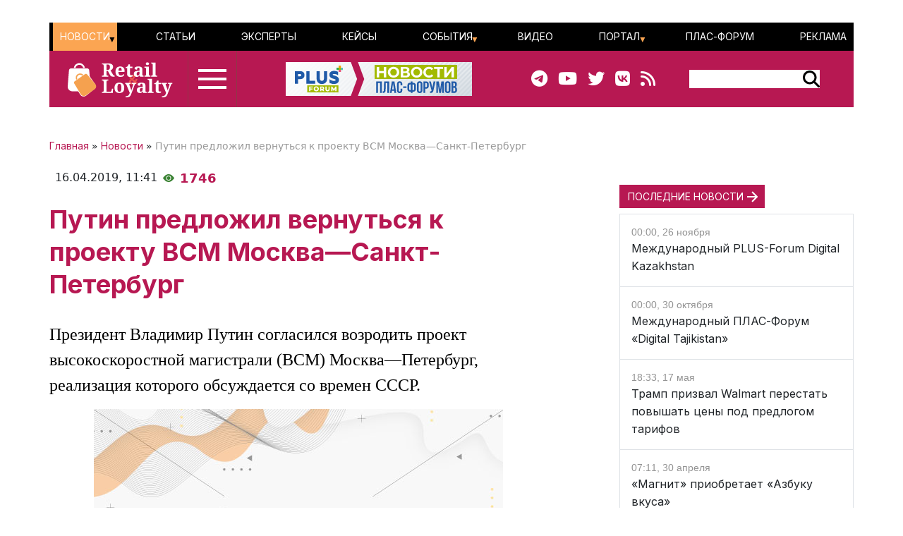

--- FILE ---
content_type: text/css
request_url: https://retail-loyalty.org/local/templates/retail_new/components/ituka/news.list/poteme/style.css?1713020958476
body_size: 385
content:
.poteme-block {
width:24%;
}

div.news-list img.preview-picture
{
	float:left;
	margin:0 4px 6px 0;
}

p.news-item
{
	margin:0;
	margin-bottom:15px;
}

.news-date-time
{
	font-size:95%;
	display:block;
	color:#82929a;
}

.preview-picture {

	border: 1px solid #E4E7E9;
}

@media screen and (min-width: 576px) and (max-width: 767px) {
.poteme-item {
	flex-wrap: wrap;
}
.poteme-block {
width:48%;
}

}
@media screen and (max-width: 575px) {
.poteme-block {
width:100%;
}





}